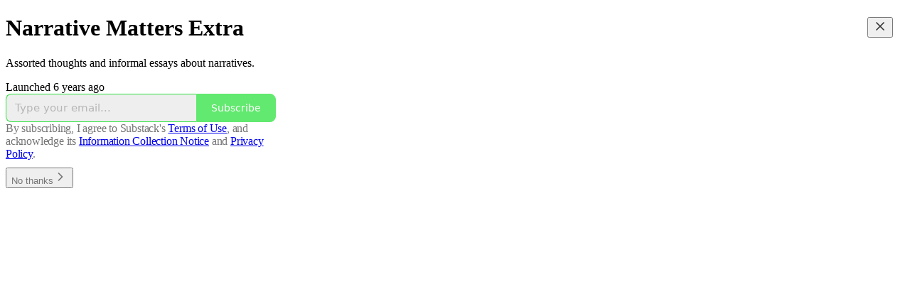

--- FILE ---
content_type: application/javascript; charset=UTF-8
request_url: https://narrativematters.substack.com/cdn-cgi/challenge-platform/scripts/jsd/main.js
body_size: 9786
content:
window._cf_chl_opt={AKGCx8:'b'};~function(l7,mf,mF,mQ,mg,mc,ma,mM,l1,l2){l7=G,function(d,m,lF,l6,l,C){for(lF={d:337,m:251,l:411,C:425,i:292,y:454,s:269,T:420,I:335,W:300,S:210},l6=G,l=d();!![];)try{if(C=-parseInt(l6(lF.d))/1*(-parseInt(l6(lF.m))/2)+parseInt(l6(lF.l))/3+parseInt(l6(lF.C))/4+parseInt(l6(lF.i))/5*(parseInt(l6(lF.y))/6)+-parseInt(l6(lF.s))/7*(-parseInt(l6(lF.T))/8)+parseInt(l6(lF.I))/9*(-parseInt(l6(lF.W))/10)+-parseInt(l6(lF.S))/11,m===C)break;else l.push(l.shift())}catch(i){l.push(l.shift())}}(L,689894),mf=this||self,mF=mf[l7(255)],mQ=null,mg=mH(),mc=function(C1,C0,qJ,qM,lI,m,l,C,i){return C1={d:219,m:434,l:377,C:222,i:439},C0={d:260,m:214,l:291,C:256,i:393,y:342,s:355,T:466,I:281,W:214,S:433,U:383,P:431,A:214,X:452,R:214,o:398,v:214,n:373,Z:426,k:466,b:214,K:437,j:431,Y:437,e:214},qJ={d:433,m:380},qM={d:380,m:463,l:432,C:357,i:431,y:465,s:247,T:217,I:437,W:346,S:469,U:429,P:469,A:429,X:404,R:331,o:247,v:472,n:434,Z:403,k:460,b:226,K:465,j:310,Y:307,e:346,f:469,F:429,Q:217,x:431,h:206,D:465,E:458,z:308,N:214,O:246,H:202,g:450,B:320,c:389,a:391,M:433,V:424,J:346,L0:340,L1:303,L2:465,L3:206,L4:465,L5:458,L6:268,L7:449,L8:431,L9:247,LL:433,LG:464,Ld:431,Lw:332,Lm:455,Ll:239,Lq:402,LC:339,Li:458,Ly:415,Ls:256,LT:431,LI:431,LW:426},lI=l7,m={'qxORP':function(s,T){return s>T},'AkWKD':function(s,T){return s<<T},'qyBQr':function(y){return y()},'EHvyy':function(s,T){return s<T},'usyQZ':function(s,T){return T===s},'KwPgx':lI(C1.d),'spQFr':function(s,T){return s===T},'Ktrfq':function(s,T){return T===s},'fJTUR':lI(C1.m),'MaAmc':function(s,T){return s-T},'ozZbN':function(y,s){return y(s)},'yxcRx':function(s,T){return s-T},'nSsXr':function(y,s){return y(s)},'ltEvl':function(s,T){return T|s},'sWVFh':function(s,T){return T&s},'qHcOu':function(s,T){return s<T},'sHRsJ':function(s,T){return s|T},'sBwcc':function(s,T){return T==s},'ugunK':function(s,T){return s!==T},'qfGqV':lI(C1.l),'LLaky':function(s,T){return s<<T},'LLTfV':function(s,T){return s<T},'qXwMB':function(s,T){return s-T},'mlpOl':function(s,T){return s|T},'JiGOM':function(s,T){return s<<T},'rfjDU':function(y,s){return y(s)},'KyRLH':function(s,T){return s<<T},'fBOsX':function(s,T){return T&s},'rpucQ':function(s,T){return s>T},'FeqJh':function(s,T){return T!=s},'Mzpav':function(y,s){return y(s)},'WXuMD':function(s,T){return T*s},'OxEyW':function(s,T){return s==T},'igFWp':function(y,s){return y(s)},'OLTHL':function(y,s){return y(s)},'gzlae':function(s,T){return T*s},'lYYId':function(y,s){return y(s)},'jtPze':function(s,T){return s<T}},l=String[lI(C1.C)],C={'h':function(y,qg){return qg={d:290,m:437},y==null?'':C.g(y,6,function(s,lW){return lW=G,lW(qg.d)[lW(qg.m)](s)})},'g':function(y,s,T,qa,qc,lS,I,W,S,U,P,A,X,R,o,Z,K,j,Y,F,Q){if(qa={d:355},qc={d:406},lS=lI,I={'MlZmk':function(x,lp){return lp=G,m[lp(qc.d)](x)},'sueeI':function(D,E,lr){return lr=G,m[lr(qa.d)](D,E)}},null==y)return'';for(S={},U={},P='',A=2,X=3,R=2,o=[],Z=0,K=0,j=0;j<y[lS(qM.d)];j+=1)if(m[lS(qM.m)](lS(qM.l),m[lS(qM.C)])){for(N=1,O=0;H<s;W=M|Z<<1,J-1==V?(L0=0,L1[lS(qM.i)](L2(L3)),L4=0):L5++,L6=0,B++);for(L7=L8[lS(qM.y)](0),L9=0;m[lS(qM.s)](16,LL);Ld=m[lS(qM.T)](Lw,1)|1.35&Lm,Ll==Lq-1?(LC=0,Li[lS(qM.i)](Ly(Ls)),LT=0):LI++,LW>>=1,LG++);}else if(Y=y[lS(qM.I)](j),Object[lS(qM.W)][lS(qM.S)][lS(qM.U)](S,Y)||(S[Y]=X++,U[Y]=!0),F=P+Y,Object[lS(qM.W)][lS(qM.P)][lS(qM.U)](S,F))P=F;else{if(Object[lS(qM.W)][lS(qM.P)][lS(qM.A)](U,P)){if(m[lS(qM.X)](lS(qM.R),lS(qM.R))){if(m[lS(qM.o)](256,P[lS(qM.y)](0))){if(m[lS(qM.v)](lS(qM.n),m[lS(qM.Z)])){for(W=0;W<R;Z<<=1,K==m[lS(qM.k)](s,1)?(K=0,o[lS(qM.i)](m[lS(qM.b)](T,Z)),Z=0):K++,W++);for(Q=P[lS(qM.K)](0),W=0;8>W;Z=Q&1|Z<<1.95,K==m[lS(qM.j)](s,1)?(K=0,o[lS(qM.i)](T(Z)),Z=0):K++,Q>>=1,W++);}else return null}else if(lS(qM.Y)!==lS(qM.Y))I[lS(qM.e)][lS(qM.f)][lS(qM.F)](W,S)||(U[P]=[]),A[X][lS(qM.i)](R);else{for(Q=1,W=0;W<R;Z=m[lS(qM.Q)](Z,1)|Q,K==s-1?(K=0,o[lS(qM.x)](m[lS(qM.h)](T,Z)),Z=0):K++,Q=0,W++);for(Q=P[lS(qM.D)](0),W=0;16>W;Z=m[lS(qM.E)](Z<<1,m[lS(qM.z)](Q,1)),K==s-1?(K=0,o[lS(qM.x)](T(Z)),Z=0):K++,Q>>=1,W++);}A--,0==A&&(A=Math[lS(qM.N)](2,R),R++),delete U[P]}else I[lS(qM.O)](y),s[lS(qM.H)]!==lS(qM.g)&&(S[lS(qM.B)]=U,P())}else for(Q=S[P],W=0;m[lS(qM.c)](W,R);Z=m[lS(qM.a)](Z<<1.26,Q&1.42),m[lS(qM.M)](K,s-1)?(K=0,o[lS(qM.x)](T(Z)),Z=0):K++,Q>>=1,W++);P=(A--,m[lS(qM.M)](0,A)&&(A=Math[lS(qM.N)](2,R),R++),S[F]=X++,String(Y))}if(m[lS(qM.V)]('',P)){if(Object[lS(qM.J)][lS(qM.P)][lS(qM.F)](U,P)){if(lS(qM.L0)!==m[lS(qM.L1)]){if(256>P[lS(qM.L2)](0)){for(W=0;W<R;Z<<=1,K==s-1?(K=0,o[lS(qM.x)](m[lS(qM.L3)](T,Z)),Z=0):K++,W++);for(Q=P[lS(qM.L4)](0),W=0;8>W;Z=m[lS(qM.L5)](m[lS(qM.L6)](Z,1),Q&1.23),K==s-1?(K=0,o[lS(qM.x)](T(Z)),Z=0):K++,Q>>=1,W++);}else{for(Q=1,W=0;m[lS(qM.L7)](W,R);Z=Q|Z<<1,K==m[lS(qM.j)](s,1)?(K=0,o[lS(qM.L8)](T(Z)),Z=0):K++,Q=0,W++);for(Q=P[lS(qM.L4)](0),W=0;m[lS(qM.L9)](16,W);Z=m[lS(qM.a)](Z<<1.17,1.26&Q),m[lS(qM.LL)](K,m[lS(qM.LG)](s,1))?(K=0,o[lS(qM.Ld)](T(Z)),Z=0):K++,Q>>=1,W++);}A--,A==0&&(A=Math[lS(qM.N)](2,R),R++),delete U[P]}else return I[lS(qM.Lw)](T[lS(qM.Lm)](),C)}else for(Q=S[P],W=0;W<R;Z=m[lS(qM.Ll)](m[lS(qM.Lq)](Z,1),1&Q),s-1==K?(K=0,o[lS(qM.x)](m[lS(qM.LC)](T,Z)),Z=0):K++,Q>>=1,W++);A--,A==0&&R++}for(Q=2,W=0;W<R;Z=m[lS(qM.Li)](m[lS(qM.Ly)](Z,1),m[lS(qM.Ls)](Q,1)),K==s-1?(K=0,o[lS(qM.LT)](T(Z)),Z=0):K++,Q>>=1,W++);for(;;)if(Z<<=1,s-1==K){o[lS(qM.LI)](m[lS(qM.L3)](T,Z));break}else K++;return o[lS(qM.LW)]('')},'j':function(y,qV,lU){return qV={d:465},lU=lI,m[lU(qJ.d)](null,y)?'':y==''?null:C.i(y[lU(qJ.m)],32768,function(s,lP){return lP=lU,y[lP(qV.d)](s)})},'i':function(y,s,T,lA,I,W,S,U,P,A,X,R,o,Z,K,j,F,Y){for(lA=lI,I=[],W=4,S=4,U=3,P=[],R=T(0),o=s,Z=1,A=0;m[lA(C0.d)](3,A);I[A]=A,A+=1);for(K=0,j=Math[lA(C0.m)](2,2),X=1;m[lA(C0.l)](X,j);Y=m[lA(C0.C)](R,o),o>>=1,0==o&&(o=s,R=m[lA(C0.i)](T,Z++)),K|=m[lA(C0.y)](m[lA(C0.s)](0,Y)?1:0,X),X<<=1);switch(K){case 0:for(K=0,j=Math[lA(C0.m)](2,8),X=1;j!=X;Y=o&R,o>>=1,m[lA(C0.T)](0,o)&&(o=s,R=T(Z++)),K|=X*(0<Y?1:0),X<<=1);F=m[lA(C0.I)](l,K);break;case 1:for(K=0,j=Math[lA(C0.W)](2,16),X=1;j!=X;Y=R&o,o>>=1,m[lA(C0.S)](0,o)&&(o=s,R=m[lA(C0.U)](T,Z++)),K|=X*(0<Y?1:0),X<<=1);F=l(K);break;case 2:return''}for(A=I[3]=F,P[lA(C0.P)](F);;){if(Z>y)return'';for(K=0,j=Math[lA(C0.A)](2,U),X=1;m[lA(C0.l)](X,j);Y=R&o,o>>=1,o==0&&(o=s,R=T(Z++)),K|=m[lA(C0.X)](0<Y?1:0,X),X<<=1);switch(F=K){case 0:for(K=0,j=Math[lA(C0.R)](2,8),X=1;X!=j;Y=o&R,o>>=1,o==0&&(o=s,R=T(Z++)),K|=(0<Y?1:0)*X,X<<=1);I[S++]=m[lA(C0.o)](l,K),F=S-1,W--;break;case 1:for(K=0,j=Math[lA(C0.v)](2,16),X=1;j!=X;Y=R&o,o>>=1,0==o&&(o=s,R=m[lA(C0.i)](T,Z++)),K|=(m[lA(C0.n)](0,Y)?1:0)*X,X<<=1);I[S++]=l(K),F=S-1,W--;break;case 2:return P[lA(C0.Z)]('')}if(m[lA(C0.k)](0,W)&&(W=Math[lA(C0.b)](2,U),U++),I[F])F=I[F];else if(S===F)F=A+A[lA(C0.K)](0);else return null;P[lA(C0.j)](F),I[S++]=A+F[lA(C0.Y)](0),W--,A=F,0==W&&(W=Math[lA(C0.e)](2,U),U++)}}},i={},i[lI(C1.i)]=C.h,i}(),ma={},ma[l7(447)]='o',ma[l7(363)]='s',ma[l7(474)]='u',ma[l7(438)]='z',ma[l7(286)]='n',ma[l7(204)]='I',ma[l7(394)]='b',mM=ma,mf[l7(470)]=function(C,i,y,s,CS,Cr,Cp,lv,T,W,S,U,P,A,X){if(CS={d:407,m:347,l:266,C:338,i:395,y:326,s:265,T:395,I:326,W:265,S:319,U:211,P:380,A:244,X:316,R:386,o:386,v:471,n:287,Z:368,k:396,b:396,K:306},Cr={d:468,m:380,l:220,C:396},Cp={d:346,m:469,l:429,C:431},lv=l7,T={'BPiMM':function(R,o){return R+o},'OVvLE':function(R,o){return R(o)},'lTpPh':lv(CS.d),'MtAML':function(R,o,Z){return R(o,Z)}},null===i||i===void 0)return s;for(W=l0(i),C[lv(CS.m)][lv(CS.l)]&&(W=W[lv(CS.C)](C[lv(CS.m)][lv(CS.l)](i))),W=C[lv(CS.i)][lv(CS.y)]&&C[lv(CS.s)]?C[lv(CS.T)][lv(CS.I)](new C[(lv(CS.W))](W)):function(R,lu,o){for(lu=lv,R[lu(Cr.d)](),o=0;o<R[lu(Cr.m)];R[o]===R[o+1]?R[lu(Cr.l)](T[lu(Cr.C)](o,1),1):o+=1);return R}(W),S='nAsAaAb'.split('A'),S=S[lv(CS.S)][lv(CS.U)](S),U=0;U<W[lv(CS.P)];U++)if(lv(CS.A)===lv(CS.X))return C&&i[lv(CS.R)]?y[lv(CS.o)]():'';else(P=W[U],A=mJ(C,i,P),T[lv(CS.v)](S,A))?(X='s'===A&&!C[lv(CS.n)](i[P]),T[lv(CS.Z)]===T[lv(CS.k)](y,P)?I(y+P,A):X||I(T[lv(CS.b)](y,P),i[P])):T[lv(CS.K)](I,y+P,A);return s;function I(R,o,ln){ln=lv,Object[ln(Cp.d)][ln(Cp.m)][ln(Cp.l)](s,o)||(s[o]=[]),s[o][ln(Cp.C)](R)}},l1=l7(274)[l7(427)](';'),l2=l1[l7(319)][l7(211)](l1),mf[l7(227)]=function(m,l,Co,CR,lZ,C,i,y,s,T){for(Co={d:209,m:380,l:380,C:378,i:259,y:350,s:431,T:475,I:264},CR={d:293},lZ=l7,C={'QyUfX':function(I,W){return I+W},'vdSob':function(I,W){return W===I},'wtrbu':function(I,W){return I(W)},'BrSUj':function(I,W){return I+W}},i=Object[lZ(Co.d)](l),y=0;y<i[lZ(Co.m)];y++)if(s=i[y],'f'===s&&(s='N'),m[s]){for(T=0;T<l[i[y]][lZ(Co.l)];C[lZ(Co.C)](-1,m[s][lZ(Co.i)](l[i[y]][T]))&&(C[lZ(Co.y)](l2,l[i[y]][T])||m[s][lZ(Co.s)](C[lZ(Co.T)]('o.',l[i[y]][T]))),T++);}else m[s]=l[i[y]][lZ(Co.I)](function(I,lk){return lk=lZ,C[lk(CR.d)]('o.',I)})},l4();function mh(lz,lL,m,l,C,i){return lz={d:271,m:419,l:271,C:286},lL=l7,m={},m[lL(lz.d)]=function(s,T){return T!==s},l=m,C=mf[lL(lz.m)],!C?null:(i=C.i,l[lL(lz.l)](typeof i,lL(lz.C))||i<30)?null:i}function mJ(m,l,C,Cy,lR,i,y,s){i=(Cy={d:273,m:297,l:282,C:278,i:473,y:473,s:346,T:469,I:429,W:277,S:465,U:384,P:431,A:465,X:408,R:416,o:252,v:280,n:431,Z:388,k:361,b:431,K:201,j:248,Y:343,e:431,f:214,F:200,Q:252,x:384,h:431,D:414,E:225,z:364,N:203,O:384,H:447,g:304,B:442,c:442,a:395,M:318,V:395,J:366,L0:278,L1:314},lR=l7,{'andCK':function(T,I){return T>I},'ewNqY':function(T,I){return I==T},'Xqtwz':function(T,I){return T>I},'xjlyf':function(T,I){return T<<I},'ikWbp':function(T,I){return T&I},'rJRHi':function(T,I){return I==T},'eUHRH':function(T,I){return I|T},'HSmBy':function(T,I){return T<<I},'RCVip':function(T,I){return T(I)},'XCQPs':function(T,I){return T>I},'VINLB':function(T,I){return T-I},'mDHgL':function(T,I){return T|I},'uwxvf':lR(Cy.d),'apZOh':lR(Cy.m),'llSkf':lR(Cy.l),'xMdtP':lR(Cy.C),'ideQW':function(T,I){return I===T},'vatgW':function(T,I,W){return T(I,W)}});try{if(lR(Cy.i)===lR(Cy.y))y=l[C];else{if(LH[lR(Cy.s)][lR(Cy.T)][lR(Cy.I)](Lg,LB)){if(i[lR(Cy.W)](256,dP[lR(Cy.S)](0))){for(wj=0;wY<we;wF<<=1,i[lR(Cy.U)](wQ,wx-1)?(wh=0,wD[lR(Cy.P)](wE(wz)),wt=0):wN++,wf++);for(wO=wH[lR(Cy.A)](0),wg=0;i[lR(Cy.X)](8,wB);wa=i[lR(Cy.R)](wM,1)|i[lR(Cy.o)](wV,1),i[lR(Cy.v)](wJ,m0-1)?(m1=0,m2[lR(Cy.n)](m3(m4)),m5=0):m6++,m7>>=1,wc++);}else{for(m8=1,m9=0;mL<mG;mw=i[lR(Cy.Z)](i[lR(Cy.k)](mm,1),ml),mC-1==mq?(mi=0,my[lR(Cy.b)](i[lR(Cy.K)](ms,mT)),mI=0):mW++,mp=0,md++);for(mr=mS[lR(Cy.A)](0),mU=0;i[lR(Cy.j)](16,mP);mX=1.68&mo|mR<<1,mv==i[lR(Cy.Y)](mn,1)?(mu=0,mZ[lR(Cy.e)](i[lR(Cy.K)](mk,mb)),mK=0):mj++,mY>>=1,mA++);}wo--,0==wv&&(wn=wu[lR(Cy.f)](2,wZ),wk++),delete wb[wK]}else for(d6=d7[d8],d9=0;dL<dG;dw=i[lR(Cy.F)](dm<<1.36,i[lR(Cy.Q)](dl,1)),i[lR(Cy.x)](dq,dC-1)?(di=0,dy[lR(Cy.h)](ds(dT)),dI=0):dW++,dp>>=1,dd++);dr--,i[lR(Cy.x)](0,dS)&&dU++}}catch(I){if(i[lR(Cy.D)]!==i[lR(Cy.E)])return'i';else l[lR(Cy.z)](i[lR(Cy.N)],C)}if(i[lR(Cy.O)](null,y))return y===void 0?'u':'x';if(lR(Cy.H)==typeof y)try{if(i[lR(Cy.g)]==typeof y[lR(Cy.B)])return y[lR(Cy.c)](function(){}),'p'}catch(S){}return m[lR(Cy.a)][lR(Cy.M)](y)?'a':y===m[lR(Cy.V)]?'D':y===!0?'T':i[lR(Cy.J)](!1,y)?'F':(s=typeof y,lR(Cy.L0)==s?i[lR(Cy.L1)](mV,m,y)?'N':'f':mM[s]||'?')}function G(d,w,m,l){return d=d-200,m=L(),l=m[d],l}function mB(i,y,qy,lT,s,T,I,W,S,U,P,A,X,R){if(qy={d:371,m:375,l:237,C:272,i:284,y:412,s:279,T:233,I:334,W:353,S:418,U:257,P:231,A:358,X:296,R:371,o:375,v:285,n:261,Z:228,k:419,b:272,K:284,j:412,Y:365,e:422,f:233,F:353,Q:399,x:213,h:270,D:329,E:430,z:365,N:430,O:263,H:365,g:263,B:218,c:365,a:444,M:305,V:352,J:299,L0:294,L1:401,L2:459,L3:439},lT=l7,s={},s[lT(qy.d)]=function(o,v){return o===v},s[lT(qy.m)]=lT(qy.l),s[lT(qy.C)]=function(o,v){return o+v},s[lT(qy.i)]=function(o,v){return o+v},s[lT(qy.y)]=lT(qy.s),s[lT(qy.T)]=lT(qy.I),s[lT(qy.W)]=lT(qy.S),s[lT(qy.U)]=lT(qy.P),s[lT(qy.A)]=lT(qy.X),T=s,!mz(0))return T[lT(qy.R)](T[lT(qy.o)],lT(qy.v))?void 0:![];W=(I={},I[lT(qy.n)]=i,I[lT(qy.Z)]=y,I);try{S=mf[lT(qy.k)],U=T[lT(qy.b)](T[lT(qy.K)](T[lT(qy.j)],mf[lT(qy.Y)][lT(qy.e)]),T[lT(qy.f)])+S.r+T[lT(qy.F)],P=new mf[(lT(qy.Q))](),P[lT(qy.x)](T[lT(qy.U)],U),P[lT(qy.h)]=2500,P[lT(qy.D)]=function(){},A={},A[lT(qy.E)]=mf[lT(qy.z)][lT(qy.N)],A[lT(qy.O)]=mf[lT(qy.H)][lT(qy.g)],A[lT(qy.B)]=mf[lT(qy.c)][lT(qy.B)],A[lT(qy.a)]=mf[lT(qy.c)][lT(qy.M)],A[lT(qy.V)]=mg,X=A,R={},R[lT(qy.J)]=W,R[lT(qy.L0)]=X,R[lT(qy.L1)]=T[lT(qy.A)],P[lT(qy.L2)](mc[lT(qy.L3)](R))}catch(v){}}function mN(lJ,lm,m,l,C,i,y){return lJ={d:322,m:229,l:372,C:322},lm=l7,m={},m[lm(lJ.d)]=function(s,T){return s-T},l=m,C=3600,i=mt(),y=Math[lm(lJ.m)](Date[lm(lJ.l)]()/1e3),l[lm(lJ.C)](y,i)>C?![]:!![]}function mH(qm,ls){return qm={d:386,m:386},ls=l7,crypto&&crypto[ls(qm.d)]?crypto[ls(qm.m)]():''}function L(CB){return CB='unLss,wVCyT,isArray,includes,onreadystatechange,tabIndex,SZCPi,VMYVN,ghYST,ayAVA,from,uiKwH,IcSpk,ontimeout,postMessage,RiByL,sueeI,HTPmV,/b/ov1/0.054245291469642486:1768641172:laY9lI8_mnmLwCHFwVoq9t_3ZefGFtsBYadNGyMVFRU/,9Wbmnov,CXdyv,53VqBIPv,concat,rfjDU,KVvnp,parent,WXuMD,VINLB,getPrototypeOf,ELyeG,prototype,Object,href,GaGGH,wtrbu,vMWog,JBxy9,vgdXx,YAyCx,EHvyy,HmGFu,KwPgx,EbfXM,api,PMsrm,HSmBy,SpSWt,string,addEventListener,_cf_chl_opt,ideQW,[native code],lTpPh,createElement,body,GnbFv,now,jtPze,RnDUc,hKnSH,log,wJMbQ,vdSob,success,length,VhaqD,bvWgJ,OLTHL,ewNqY,style,randomUUID,EmFqo,eUHRH,qHcOu,BgXmT,sHRsJ,myGmN,Mzpav,boolean,Array,BPiMM,appendChild,lYYId,XMLHttpRequest,blPKE,source,JiGOM,fJTUR,spQFr,cKDWV,qyBQr,d.cookie,Xqtwz,Function,onload,426705NxrMad,ziHzG,hqpHo,apZOh,KyRLH,xjlyf,ixPiT,/invisible/jsd,__CF$cv$params,3792dfoVwG,DIaKw,AKGCx8,contentDocument,ugunK,2911776NnTBDR,join,split,qdCHx,call,CnwA5,push,rkpwL,sBwcc,HTxhR,bkyAC,stringify,charAt,symbol,WdjQNFSXQWMa,xaxOG,0|4|1|2|3,catch,iframe,pkLOA2,MYzqt,location,object,navigator,LLTfV,loading,event,gzlae,FirqI,1188OckRIW,random,qnILo,6|8|1|7|3|10|2|0|4|5|9,ltEvl,send,MaAmc,xOiYE,error,usyQZ,qXwMB,charCodeAt,OxEyW,removeChild,sort,hasOwnProperty,pRIb1,OVvLE,Ktrfq,rPndJ,undefined,BrSUj,mDHgL,RCVip,readyState,uwxvf,bigint,detail,nSsXr,clientInformation,TxRdX,keys,12025618FtjBqM,bind,undmk,open,pow,ifcLb,contentWindow,AkWKD,LRmiB4,qtrUW,splice,tZESU,fromCharCode,bLArY,GSFFY,llSkf,ozZbN,rxvNi8,TYlZ6,floor,uXDLa,POST,onerror,YjXFx,WaRfR,AmwIO,error on cf_chl_props,shLsl,zLJiD,mlpOl,display: none,bqmTT,rZDEp,kBizS,yILrW,hHSzW,MlZmk,qxORP,XCQPs,toString,BJYKC,12008GgpkHX,ikWbp,NonyD,EUHcm,document,fBOsX,VydMO,SJUpv,indexOf,rpucQ,AdeF3,/jsd/oneshot/d251aa49a8a3/0.054245291469642486:1768641172:laY9lI8_mnmLwCHFwVoq9t_3ZefGFtsBYadNGyMVFRU/,SSTpq3,map,Set,getOwnPropertyNames,QbYsQ,LLaky,11235yQgsaB,timeout,xgbqW,vBxqX,DOMContentLoaded,_cf_chl_opt;JJgc4;PJAn2;kJOnV9;IWJi4;OHeaY1;DqMg0;FKmRv9;LpvFx1;cAdz2;PqBHf2;nFZCC5;ddwW5;pRIb1;rxvNi8;RrrrA2;erHi9,Vthpr,dUZxd,andCK,function,/cdn-cgi/challenge-platform/h/,rJRHi,igFWp,MarAp,MRPSf,ivObE,wlYkW,number,isNaN,gmzMn,lxMKc,QGhAM5NIvJXqEiUuPrLomwBkR1yYts698-ZKTSc7Fz34axdpgVlf0+D$nCbHW2jOe,FeqJh,21870sVnJbs,QyUfX,chctx,xhr-error,jsd,cxCjh,mRTPp,errorInfoObject,10320810YiIXbb,sid,cloudflare-invisible,qfGqV,xMdtP,aUjz8,MtAML,pUWGq,sWVFh,NQuGQ,yxcRx,status,mQlil,http-code:,vatgW,WIymy'.split(','),L=function(){return CB},L()}function mz(m,la,ld,l,C){return la={d:392,m:455},ld=l7,l={},l[ld(la.d)]=function(i,s){return i<s},C=l,C[ld(la.d)](Math[ld(la.m)](),m)}function mV(m,l,C3,lX,C,i){return C3={d:275,m:275,l:409,C:346,i:249,y:429,s:259,T:367},lX=l7,C={},C[lX(C3.d)]=function(s,T){return s instanceof T},i=C,i[lX(C3.m)](l,m[lX(C3.l)])&&0<m[lX(C3.l)][lX(C3.C)][lX(C3.i)][lX(C3.y)](l)[lX(C3.s)](lX(C3.T))}function mO(d,m,qw,qd,q8,q7,ll,l,C,i,y){qw={d:336,m:313,l:224,C:295,i:262,y:419,s:376,T:365,I:399,W:213,S:231,U:279,P:365,A:422,X:288,R:359,o:270,v:329,n:410,Z:232,k:446,b:446,K:348,j:254,Y:459,e:439,f:436},qd={d:445,m:234,l:245,C:380,i:456,y:259,s:431,T:360,I:264},q8={d:311,m:453,l:311,C:258,i:379,y:298,s:267,T:400,I:238,W:311,S:258,U:242,P:313,A:311,X:351},q7={d:270},ll=l7,l={'zLJiD':function(s,T){return s>=T},'FirqI':function(s,T){return s<T},'SJUpv':function(s,T){return s(T)},'rZDEp':function(s,T){return s(T)},'mRTPp':function(s,T){return s===T},'QbYsQ':ll(qw.d),'vMWog':ll(qw.m),'tZESU':function(s,T){return s+T},'MYzqt':ll(qw.l),'hHSzW':ll(qw.C),'gmzMn':ll(qw.i),'EUHcm':function(s){return s()}},C=mf[ll(qw.y)],console[ll(qw.s)](mf[ll(qw.T)]),i=new mf[(ll(qw.I))](),i[ll(qw.W)](ll(qw.S),ll(qw.U)+mf[ll(qw.P)][ll(qw.A)]+l[ll(qw.X)]+C.r),C[ll(qw.R)]&&(i[ll(qw.o)]=5e3,i[ll(qw.v)]=function(lq){lq=ll,m(lq(q7.d))}),i[ll(qw.n)]=function(lC){lC=ll,i[lC(q8.d)]>=200&&l[lC(q8.m)](i[lC(q8.l)],300)?l[lC(q8.C)](m,lC(q8.i)):l[lC(q8.y)](l[lC(q8.s)],lC(q8.T))?l[lC(q8.I)](y[lC(q8.l)],200)&&l[lC(q8.m)](s[lC(q8.W)],300)?l[lC(q8.S)](S,lC(q8.i)):l[lC(q8.U)](U,lC(q8.P)+P[lC(q8.A)]):m(l[lC(q8.X)]+i[lC(q8.l)])},i[ll(qw.Z)]=function(qL,ly,s,I,W){if(qL={d:221},ly=ll,s={'qnILo':function(T,I){return T===I},'PMsrm':function(T,I,li){return li=G,l[li(qL.d)](T,I)}},l[ly(qd.d)]!==ly(qd.m))m(l[ly(qd.l)]);else if(I=K[j],'f'===I&&(I='N'),Y[I]){for(W=0;W<W[I[F]][ly(qd.C)];s[ly(qd.i)](-1,Q[I][ly(qd.y)](x[h[D]][W]))&&(E(z[N[O]][W])||H[I][ly(qd.s)](s[ly(qd.T)]('o.',g[B[c]][W]))),W++);}else a[I]=M[V[J]][ly(qd.I)](function(L3){return'o.'+L3})},y={'t':mt(),'lhr':mF[ll(qw.k)]&&mF[ll(qw.b)][ll(qw.K)]?mF[ll(qw.k)][ll(qw.K)]:'','api':C[ll(qw.R)]?!![]:![],'c':l[ll(qw.j)](mD),'payload':d},i[ll(qw.Y)](mc[ll(qw.e)](JSON[ll(qw.f)](y)))}function l4(CO,CN,CE,CD,lK,d,m,l,C,i){if(CO={d:387,m:450,l:243,C:374,i:419,y:202,s:212,T:223,I:323,W:317,S:333,U:364,P:273,A:320,X:320},CN={d:241,m:289,l:289,C:381,i:278,y:442,s:442,T:354,I:202,W:450,S:320,U:435},CE={d:290,m:437},CD={d:208},lK=l7,d={'TxRdX':function(y,s){return y(s)},'VhaqD':function(s,T){return s==T},'bqmTT':function(s,T){return s!==T},'lxMKc':lK(CO.d),'YAyCx':function(y){return y()},'bkyAC':function(y){return y()},'undmk':lK(CO.m),'bLArY':function(s,T){return s===T},'VMYVN':lK(CO.l),'wVCyT':lK(CO.C),'HTPmV':function(y){return y()}},m=mf[lK(CO.i)],!m)return;if(!mN())return;if(l=![],C=function(lj){if(lj=lK,!l){if(l=!![],!mN())return;d[lj(CD.d)](mx,function(y){l5(m,y)})}},mF[lK(CO.y)]!==d[lK(CO.s)]){if(d[lK(CO.T)](d[lK(CO.I)],d[lK(CO.W)]))return C==null?'':i.g(y,6,function(T,lY){return lY=lK,lY(CE.d)[lY(CE.m)](T)});else d[lK(CO.S)](C)}else mf[lK(CO.U)]?mF[lK(CO.U)](lK(CO.P),C):(i=mF[lK(CO.A)]||function(){},mF[lK(CO.X)]=function(le){if(le=lK,d[le(CN.d)](d[le(CN.m)],d[le(CN.l)])){if(d[le(CN.C)](le(CN.i),typeof l[le(CN.y)]))return i[le(CN.s)](function(){}),'p'}else d[le(CN.T)](i),mF[le(CN.I)]!==le(CN.W)&&(mF[le(CN.S)]=i,d[le(CN.U)](C))})}function l5(C,i,Cg,lf,y,s,T,I){if(Cg={d:235,m:276,l:302,C:421,i:379,y:253,s:462,T:359,I:401,W:276,S:301,U:451,P:421,A:341,X:330,R:401,o:276,v:301,n:451,Z:253,k:205},lf=l7,y={},y[lf(Cg.d)]=function(W,S){return S===W},y[lf(Cg.m)]=lf(Cg.l),y[lf(Cg.C)]=lf(Cg.i),y[lf(Cg.y)]=lf(Cg.s),s=y,!C[lf(Cg.T)])return;s[lf(Cg.d)](i,lf(Cg.i))?(T={},T[lf(Cg.I)]=s[lf(Cg.W)],T[lf(Cg.S)]=C.r,T[lf(Cg.U)]=s[lf(Cg.P)],mf[lf(Cg.A)][lf(Cg.X)](T,'*')):(I={},I[lf(Cg.R)]=s[lf(Cg.o)],I[lf(Cg.v)]=C.r,I[lf(Cg.n)]=s[lf(Cg.Z)],I[lf(Cg.k)]=i,mf[lf(Cg.A)][lf(Cg.X)](I,'*'))}function mt(lM,lw,d){return lM={d:419,m:229},lw=l7,d=mf[lw(lM.d)],Math[lw(lM.m)](+atob(d.t))}function mx(d,lD,lh,l8,m,l){lD={d:278,m:236,l:428,C:215,i:312},lh={d:390,m:428},l8=l7,m={'BgXmT':l8(lD.d),'qdCHx':function(C){return C()},'ifcLb':function(C,i,y){return C(i,y)},'mQlil':l8(lD.m)},l=m[l8(lD.l)](l3),m[l8(lD.C)](mO,l.r,function(C,l9){l9=l8,typeof d===m[l9(lh.d)]&&d(C),m[l9(lh.m)](mE)}),l.e&&mB(m[l8(lD.i)],l.e)}function mD(){return mh()!==null}function l0(d,Cs,lo,m){for(Cs={d:338,m:209,l:344},lo=l7,m=[];d!==null;m=m[lo(Cs.d)](Object[lo(Cs.m)](d)),d=Object[lo(Cs.l)](d));return m}function mE(lB,lG,d,m,C,i,y){if(lB={d:417,m:356,l:440,C:441,i:427,y:230,s:327},lG=l7,d={'ixPiT':function(l){return l()},'uXDLa':function(l,C,i){return l(C,i)},'uiKwH':function(l,C){return l*C}},m=d[lG(lB.d)](mh),null===m)return;if(mQ){if(lG(lB.m)!==lG(lB.l))clearTimeout(mQ);else for(C=lG(lB.C)[lG(lB.i)]('|'),i=0;!![];){switch(C[i++]){case'0':y=A&P;continue;case'1':0==R&&(o=v,n=Z(k++));continue;case'2':b|=K*(0<y?1:0);continue;case'3':j<<=1;continue;case'4':X>>=1;continue}break}}mQ=d[lG(lB.y)](setTimeout,function(){mx()},d[lG(lB.s)](m,1e3))}function l3(CK,lb,l,U,P,A,X,R,o,C,i,y,s,T,I,W){l=(CK={d:334,m:418,l:231,C:349,i:207,y:423,s:443,T:240,I:345,W:382,S:419,U:461,P:250,A:279,X:365,R:422,o:328,v:309,n:399,Z:213,k:413,b:270,K:329,j:430,Y:365,e:263,f:218,F:365,Q:444,x:365,h:305,D:352,E:299,z:294,N:401,O:296,H:459,g:439,B:457,c:427,a:315,M:325,V:448,J:321,L0:405,L1:216,L2:324,L3:370,L4:467,L5:369,L6:362,L7:397,L8:385,L9:283},lb=l7,{'xOiYE':function(S,U){return S+U},'BJYKC':function(S,U){return S+U},'IcSpk':lb(CK.d),'NQuGQ':lb(CK.m),'hqpHo':lb(CK.l),'ELyeG':function(S,U){return S!==U},'bvWgJ':lb(CK.C),'WIymy':function(S,U,P,A,X){return S(U,P,A,X)},'ayAVA':lb(CK.i),'cKDWV':function(S,U,P,A,X){return S(U,P,A,X)},'ghYST':lb(CK.y),'SpSWt':lb(CK.s),'MRPSf':lb(CK.T)});try{if(l[lb(CK.I)](l[lb(CK.W)],l[lb(CK.W)]))U=S[lb(CK.S)],P=l[lb(CK.U)](l[lb(CK.P)](lb(CK.A),U[lb(CK.X)][lb(CK.R)])+l[lb(CK.o)],U.r)+l[lb(CK.v)],A=new P[(lb(CK.n))](),A[lb(CK.Z)](l[lb(CK.k)],P),A[lb(CK.b)]=2500,A[lb(CK.K)]=function(){},X={},X[lb(CK.j)]=A[lb(CK.Y)][lb(CK.j)],X[lb(CK.e)]=X[lb(CK.Y)][lb(CK.e)],X[lb(CK.f)]=R[lb(CK.F)][lb(CK.f)],X[lb(CK.Q)]=o[lb(CK.x)][lb(CK.h)],X[lb(CK.D)]=v,R=X,o={},o[lb(CK.E)]=Z,o[lb(CK.z)]=R,o[lb(CK.N)]=lb(CK.O),A[lb(CK.H)](n[lb(CK.g)](o));else for(C=lb(CK.B)[lb(CK.c)]('|'),i=0;!![];){switch(C[i++]){case'0':I=l[lb(CK.a)](pRIb1,y,y[l[lb(CK.M)]]||y[lb(CK.V)],'n.',I);continue;case'1':s[lb(CK.J)]='-1';continue;case'2':I=l[lb(CK.L0)](pRIb1,y,y,'',I);continue;case'3':y=s[lb(CK.L1)];continue;case'4':I=l[lb(CK.L0)](pRIb1,y,s[l[lb(CK.L2)]],'d.',I);continue;case'5':mF[lb(CK.L3)][lb(CK.L4)](s);continue;case'6':s=mF[lb(CK.L5)](l[lb(CK.L6)]);continue;case'7':mF[lb(CK.L3)][lb(CK.L7)](s);continue;case'8':s[lb(CK.L8)]=l[lb(CK.L9)];continue;case'9':return T={},T.r=I,T.e=null,T;case'10':I={};continue}break}}catch(U){return W={},W.r={},W.e=U,W}}}()